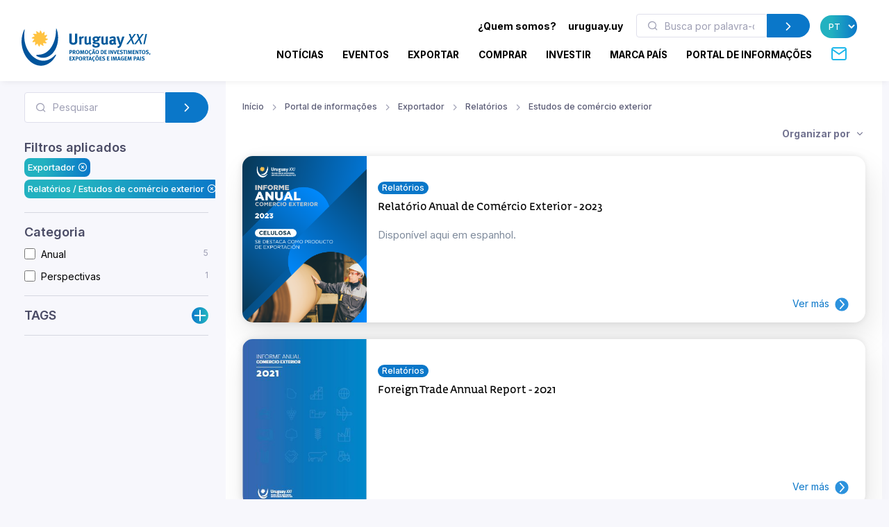

--- FILE ---
content_type: text/html; charset=utf-8
request_url: https://www.uruguayxxi.gub.uy/pt/centro-informacao/exportador/relatorios/estudos-de-comercio-exterior/
body_size: 14410
content:
<!DOCTYPE html>
<!--[if IE 8]>
<html lang="pt" class="ie8"> <![endif]-->
<!--[if IE 9]>
<html lang="pt" class="ie9"> <![endif]-->
<!--[if !IE]><!-->
<html lang="pt"> <!--<![endif]-->
<head>
    <meta charset="utf-8">
    <meta http-equiv="Content-Type" content="text/html; charset=UTF-8">
    <!-- Meta, title, CSS, favicons, etc. -->
    <meta charset="utf-8">
    <meta http-equiv="X-UA-Compatible" content="IE=edge">
    <meta name="viewport" content="width=device-width, initial-scale=1">
    <meta name="robots" content="index, follow"/>
    <meta http-equiv="Content-Type" content="text/html; charset=utf-8" />
    <meta name="title" content="Exportador - Relatórios - Estudos de comércio exterior - Portal de informações" />
<meta name="description" content="Uruguay XXI" />
<meta name="keywords" content="Uruguay XXI" />
<meta name="language" content="pt" />
<meta name="robots" content="index, follow" />
    <meta name="author" content="AreaW3 - www.areaw3.com"/>
    <title>Exportador - Relatórios - Estudos de comércio exterior - Portal de informações</title>
    <link rel='dns-prefetch' href='//fonts.googleapis.com'/>
    <link rel='dns-prefetch' href='//maps.googleapis.com'/>
            <link rel='canonical' href='https://www.uruguayxxi.gub.uy/pt/centro-informacao/exportador/relatorios/estudos-de-comercio-exterior/'/>
        <!--OG ITEM-->
        <meta name='twitter:site' content='@XXI'>
        <meta name='twitter:card' content='summary'/>
        <meta name='twitter:title' content='Exportador - Relatórios - Estudos de comércio exterior - Portal de informações'/>
        <meta name='twitter:description' content='Uruguay XXI'/>
        <meta name='twitter:image' content='https://www.uruguayxxi.gub.uy/assets/images/300x300.jpg'/>

        <meta property='fb:app_id' content='796414760409643'/>
        <meta property='og:type' content='website'/>
        <meta property='og:title' content='Exportador - Relatórios - Estudos de comércio exterior - Portal de informações'/>
        <meta property='og:description' content='Uruguay XXI'/>
        <meta property='og:url' content='https://www.uruguayxxi.gub.uy/pt/centro-informacao/exportador/relatorios/estudos-de-comercio-exterior/'/>
        <meta property='og:image' content='https://www.uruguayxxi.gub.uy/assets/images/300x300.jpg'/>
        <meta property='og:site_name' content='XXI'/>

        <meta itemprop='name' content='Exportador - Relatórios - Estudos de comércio exterior - Portal de informações'/>
        <meta itemprop='description' content='Uruguay XXI'/>
        <meta itemprop='image' content='https://www.uruguayxxi.gub.uy/assets/images/300x300.jpg'/>
        <!--Fin OG ITEM-->
    
    <link rel="apple-touch-icon" sizes="57x57" href="/public/favicon/apple-icon-57x57.png">
    <link rel="apple-touch-icon" sizes="60x60" href="/public/favicon/apple-icon-60x60.png">
    <link rel="apple-touch-icon" sizes="72x72" href="/public/favicon/apple-icon-72x72.png">
    <link rel="apple-touch-icon" sizes="76x76" href="/public/favicon/apple-icon-76x76.png">
    <link rel="apple-touch-icon" sizes="114x114" href="/public/favicon/apple-icon-114x114.png">
    <link rel="apple-touch-icon" sizes="120x120" href="/public/favicon/apple-icon-120x120.png">
    <link rel="apple-touch-icon" sizes="144x144" href="/public/favicon/apple-icon-144x144.png">
    <link rel="apple-touch-icon" sizes="152x152" href="/public/favicon/apple-icon-152x152.png">
    <link rel="apple-touch-icon" sizes="180x180" href="/public/favicon/apple-icon-180x180.png">
    <link rel="icon" type="image/png" sizes="192x192" href="/public/favicon/android-icon-192x192.png">
    <link rel="icon" type="image/png" sizes="32x32" href="/public/favicon/favicon-32x32.png">
    <link rel="icon" type="image/png" sizes="96x96" href="/public/favicon/favicon-96x96.png">
    <link rel="icon" type="image/png" sizes="16x16" href="/public/favicon/favicon-16x16.png">
    <link rel="manifest" href="/public/favicon/manifest.json">
    <meta name="msapplication-TileColor" content="#ffffff">
    <meta name="msapplication-TileImage" content="/public/favicon/ms-icon-144x144.png">
    <meta name="theme-color" content="#ffffff">
    <link rel="icon" type="image/png" href="/public/favicon/favicon.ico"/>

                    <style>
            .page-loading {
                position: fixed;
                top: 0;
                right: 0;
                bottom: 0;
                left: 0;
                width: 100%;
                height: 100%;
                -webkit-transition: all .4s .2s ease-in-out;
                transition: all .4s .2s ease-in-out;
                background-color: #fff;
                opacity: 0;
                visibility: hidden;
                z-index: 9999;
            }

            .page-loading.active {
                opacity: 1;
                visibility: visible;
            }

            .page-loading-inner {
                position: absolute;
                top: 40%;
                left: 0;
                width: 100%;
                text-align: center;
                -webkit-transform: translateY(-50%);
                transform: translateY(-50%);
                -webkit-transition: opacity .2s ease-in-out;
                transition: opacity .2s ease-in-out;
                opacity: 0;
            }

            .page-loading.active > .page-loading-inner {
                opacity: 1;
            }

            .page-loading-inner > span {
                display: block;
                font-family: 'Inter', sans-serif;
                font-size: 1rem;
                font-weight: normal;
                color: #737491;
            }
        </style>
        <script>
            (function () {
                window.onload = function () {
                    var preloader = document.querySelector('.page-loading');
                    if (preloader) {
                        setTimeout(function () {
                            preloader.classList.remove('active');
                        }, 1000);
                    }
                };
            })();
        </script>
    
    <script>
        var culture = 'pt';
        var uri_base_item = null;
        var uri_base_list = null;
        var translations = [];
        var dates_con_eventos = [];
        var validatorConfig = [];
    </script>

            <link rel="stylesheet" href="/public/build/app.5c43eb9f.css"/>
    
            <!-- Google Tag Manager -->
        <script>
            (function (w, d, s, l, i) {
                w[l] = w[l] || [];
                w[l].push({'gtm.start': new Date().getTime(), event: 'gtm.js'});
                var f = d.getElementsByTagName(s)[0], j = d.createElement(s), dl = l != 'dataLayer' ? '&l=' + l : '';
                j.async = true;
                j.src = 'https://www.googletagmanager.com/gtm.js?id=' + i + dl;
                f.parentNode.insertBefore(j, f);
            })(window, document, 'script', 'dataLayer', 'GTM-N9WMNJQ');</script><!-- End Google Tag Manager -->
        </script>

        <!-- Google Tag Manager -->
        <script>
            (function (w, d, s, l, i) {
                w[l] = w[l] || [];
                w[l].push({'gtm.start': new Date().getTime(), event: 'gtm.js'});
                var f = d.getElementsByTagName(s)[0], j = d.createElement(s), dl = l != 'dataLayer' ? '&l=' + l : '';
                j.async = true;
                j.src = 'https://www.googletagmanager.com/gtm.js?id=' + i + dl;
                f.parentNode.insertBefore(j, f);
            })(window, document, 'script', 'dataLayer', 'GTM-5DVV2GH');</script><!-- End Google Tag Manager -->
        </script>
    </head>
<!-- Body-->
<body class="informacion bg-secondary is-sidebar ">
    <!-- Google Tag Manager (noscript) -->
    <noscript>
        <iframe src="https://www.googletagmanager.com/ns.html?id=GTM-N9WMNJQ" height="0" width="0" style="display:none;visibility:hidden"></iframe>
    </noscript><!-- End Google Tag Manager (noscript) -->

               <!-- Google Tag Manager (noscript) -->
    <noscript>
        <iframe src="https://www.googletagmanager.com/ns.html?id=GTM-5DVV2GH" height="0" width="0" style="display:none;visibility:hidden"></iframe>
    </noscript><!-- End Google Tag Manager (noscript) -->

    <!-- Page loading spinner-->
            <div class="page-loading active">
            <div class="page-loading-inner">
                <style>
    svg {
        width: 130px;
    }

    /* make keyframes that tell the start state and the end state of our object */
    @-webkit-keyframes fadeIn {
        from {
            opacity: 0;
        }
        to {
            opacity: 1;
        }
    }

    @-moz-keyframes fadeIn {
        from {
            opacity: 0;
        }
        to {
            opacity: 1;
        }
    }

    @keyframes fadeIn {
        from {
            opacity: 0;
        }
        to {
            opacity: 1;
        }
    }

    .fade-in {
        opacity: 0; /* make things invisible upon start */
        -webkit-animation: fadeIn ease-in 1; /* call our keyframe named fadeIn, use animattion ease-in and repeat it only 1 time */
        -moz-animation: fadeIn ease-in 1;
        animation: fadeIn ease-in 1;

        -webkit-animation-fill-mode: forwards; /* this makes sure that after animation is done we remain at the last keyframe value (opacity: 1)*/
        -moz-animation-fill-mode: forwards;
        animation-fill-mode: forwards;

        -webkit-animation-duration: 0.5s;
        -moz-animation-duration: 0.5s;
        animation-duration: 0.5s;
    }

    .fade-in.one {
        -webkit-animation-delay: 0.2s;
        -moz-animation-delay: 0.2s;
        animation-delay: 0.2s;
    }

    .fade-in.two {
        -webkit-animation-delay: 0.7s;
        -moz-animation-delay: 0.7s;
        animation-delay: 0.7s;
    }

    .fade-in.three {
        -webkit-animation-delay: 1s;
        -moz-animation-delay: 1s;
        animation-delay: 1s;
    }

    .fade-in.four {
        -webkit-animation-delay: 3s;
        -moz-animation-delay: 3s;
        animation-delay: 3s;
    }
</style>
<!--?xml version="1.0"?-->
<svg version="1.1" id="Layer_1"
        xmlns="http://www.w3.org/2000/svg" xmlns:xlink="http://www.w3.org/1999/xlink" x="0px" y="0px" width="114.013px"
        height="117.007px" viewBox="218.333 43 114.013 117.007" enable-background="new 218.333 43 114.013 117.007"
        xml:space="preserve">
    <g>
        <path id="back-circle" class="fade-in one" fill="#00549C" d="M226.213,48.577c-5.411,12.098-8.398,26.063-7.301,41.198
		c2.932,40.356,31.541,71.839,63.09,69.571c17.821-1.317,33.031-13.005,42.355-30.218c2.117-3.956,1.246-6.191-2.073-2.711
		c-41.388,43.771-93.108-2.032-94.979-53.75c-0.623-8.317-0.207-16.397,0.966-24.091C228.826,45.154,227.304,46.117,226.213,48.577"
        />
        <path id="mid-circle" class="fade-in three" fill="#FFC341" d="M292.381,72.584c2.183,1.493,4.315,2.772,6.901,2.636c0.293-0.024,0.818,0.042,1.066,0.461
		c0.111,0.245,0.36,0.709-0.168,1.317c-2.102,2.161-5.422,3.771-8.973,4.425c1.105,2.379,2.359,4.54,4.66,5.713
		c0.273,0.147,0.715,0.465,0.682,0.937c0,0.275-0.031,0.799-0.797,1.065c-2.903,0.844-6.569,0.563-9.986-0.679
		c-0.203,2.625-0.248,5.121,1.178,7.245c0.18,0.263,0.389,0.763,0.141,1.188c-0.141,0.219-0.461,0.668-1.234,0.529
		c-2.959-0.742-5.949-2.767-8.301-5.559c-1.521,2.146-2.767,4.288-2.627,6.876c0.025,0.289-0.039,0.814-0.455,1.084
		c-0.266,0.09-0.748,0.349-1.357-0.19c-2.175-2.099-3.735-5.371-4.389-8.944c-2.361,1.12-4.537,2.354-5.713,4.638
		c-0.152,0.271-0.469,0.688-0.963,0.688c-0.24,0-0.775-0.092-1.071-0.765c-0.813-2.945-0.524-6.583,0.709-10.001
		c-2.63-0.207-5.106-0.236-7.293,1.182c-0.279,0.177-0.731,0.387-1.161,0.138c-0.203-0.138-0.676-0.458-0.536-1.234
		c0.745-2.968,2.806-5.949,5.587-8.301c-2.176-1.532-4.305-2.777-6.904-2.63c-0.316,0.027-0.815-0.039-1.064-0.46
		c-0.14-0.257-0.349-0.757,0.18-1.357c2.104-2.175,5.365-3.741,8.962-4.378c-1.106-2.378-2.352-4.551-4.657-5.729
		c-0.279-0.148-0.709-0.473-0.685-0.97c0-0.252,0.051-0.775,0.779-1.062c2.92-0.832,6.583-0.539,10.001,0.674
		c0.223-2.6,0.251-5.121-1.179-7.284c-0.176-0.252-0.386-0.713-0.137-1.137c0.137-0.246,0.472-0.684,1.242-0.542
		c2.924,0.746,5.941,2.813,8.292,5.59c1.521-2.173,2.768-4.3,2.639-6.913c-0.053-0.313,0.031-0.821,0.461-1.063
		c0.232-0.141,0.729-0.353,1.34,0.188c2.187,2.088,3.733,5.371,4.372,8.956c2.396-1.098,4.565-2.343,5.727-4.654
		c0.156-0.286,0.488-0.723,0.966-0.676c0.252,0,0.776,0.028,1.069,0.776c0.833,2.926,0.536,6.556-0.718,9.97
		c2.642,0.251,5.129,0.279,7.305-1.175c0.248-0.154,0.748-0.357,1.16-0.106c0.224,0.141,0.676,0.47,0.537,1.239
		C297.222,67.204,295.166,70.241,292.381,72.584"/>
        <path id="fore-circle" class="fade-in two" fill="#00549C" d="M267.689,130.529c-4.564-2.176-5.23-5.229,1.686-5.16
		c39.738,0.273,56.799-44.695,56.146-79.173c-0.066-2.957,1.206-3.998,2.406-0.183c2.01,6.204,3.303,12.886,3.836,19.87
		c2.6,35.912-17.143,66.846-43.95,68.806C280.802,135.205,274.054,133.563,267.689,130.529"/>
    </g>
</svg>
            </div>
        </div>
    
<main class="page-wrapper">
    <style>
    @media (min-width: 992px) {
        .navbar-expand-lg .dropdown-mega .dropdown-column {
            min-width: unset !important;
            width: unset !important;
        }
    }

    .dropdown-mega .dropdown-column .dropdown-item {
        white-space: nowrap !important;
    }
</style>
<header class="header navbar navbar-expand-lg navbar-light bg-light navbar-shadow navbar-sticky pb-2" data-scroll-header data-fixed-element>
    <div class="container px-0 px-xl-3">
        <a class="navbar-brand flex-shrink-0 ms-lg-0 pe-lg-2 me-0 me-lg-4 mt-2" href="https://www.uruguayxxi.gub.uy/pt/"><img class="d-none d-lg-block" src="/public/img/logo-pt.svg?1" alt="URUGUAY XXI" width="200"><img class="d-lg-none mb-2" src="/public/img/logo-pt.svg?1" alt="URUGUAY XXI" width="200"></a>
        <div class="row d-inline">
            <div class="col-xs-12 text-right ps-0">
                <li class="nav-item d-inline d-sm-none">
                    <a href="https://uruguay.uy/pt-br" target="_blank" class="ms-1 me-1 small" style="color: #000;"><b>uruguay.uy</b></a>
                </li>
                <button class="navbar-toggler ms-n2 me-2 order-lg-2" type="button" data-bs-toggle="offcanvas" data-bs-target="#primaryMenu">
                    <span class="navbar-toggler-icon"></span>
                </button>
            </div>
        </div>
        <div class="offcanvas offcanvas-collapse  offcanvas-end order-lg-3" id="primaryMenu">
            <div class="offcanvas-header pb-0">
                <h5 class="mt-1 mb-0"></h5>
                <button class="btn-close lead" type="button" data-bs-dismiss="offcanvas" aria-label="Close"></button>
            </div>
            <div class="offcanvas-body d-none d-md-block" style="flex-direction: column;">
                <ul class="list-group list-group-horizontal navbar-nav container text-right w-100 d-none d-md-block">
                    <li class=" px-0 list-group-item nav-item d-inline dropdown dropdown-mega dropdown-mega-quienes-somos">
                        <a class="dropdown-toggle redirecto me-2 small" style="color:#000;" href="#" data-redirecto="https://www.uruguayxxi.gub.uy/pt/quem-somos/sobre-uruguay-xxi/" data-bs-toggle="dropdown"><b>¿Quem somos?</b></a>
                        <div class="dropdown-menu desktop" id="menu-quienes" style="min-height: 250px;width: 70%;margin-left: 0;">
                            <a class="dropdown-column dropdown-column-img bg-secondary text-right border-radius-xl" href="https://www.uruguayxxi.gub.uy/pt/quem-somos/sobre-uruguay-xxi/" style="background-image: url(/public/img/menu_quienessomos.jpg);">
                                                                                                    <span class="bg-gradient text-right rounded-pill titulo-portada mb-1">Quem</span>
                                                                    <span class="bg-gradient text-right rounded-pill titulo-portada mb-1">somos</span>
                                                            </a>
                            <div class="dropdown-column">
                                <a class="dropdown-item titulo-menu" href="https://www.uruguayxxi.gub.uy/pt/quem-somos/sobre-uruguay-xxi/">Sobre Uruguay XXI</a>
                                <a class="dropdown-item titulo-menu" href="https://www.uruguayxxi.gub.uy/pt/quem-somos/areas/">Áreas</a>
                                <a class="dropdown-item titulo-menu" href="https://www.uruguayxxi.gub.uy/pt/quem-somos/equipe-gerencial/">Equipe gerencial</a>
                            </div>
                            <div class="dropdown-column w-50">
                                <a class="dropdown-item titulo-menu" href="https://www.uruguayxxi.gub.uy/pt/quem-somos/informacoes-de-gestao-e-contavel/">Informações de gestão e contável</a>
                                <a class="dropdown-item titulo-menu" href="/pt/quem-somos/transparencia/">Transparência</a>
                                <a class="dropdown-item titulo-menu" href="https://www.uruguayxxi.gub.uy/pt/quem-somos/editais-e-concorrencias/">Editais e concorrências</a>
                            </div>
                        </div>
                    </li>
                    <li class=" px-0 list-group-item nav-item d-inline">
                        <a href="https://uruguay.uy/pt-br" target="_blank" class="ms-1 me-1 small" style="color: #000;"><b>uruguay.uy</b></a>
                    </li>
                    <li class=" px-0 list-group-item nav-item d-inline">
                        <form action="https://www.uruguayxxi.gub.uy/pt/centro-informacao/" class=" d-inline-block" style="max-width: 250px; margin: 0 10px;">
                            <div class="input-group flex-nowrap">
                                <i class="ai-search position-absolute top-50 start-0 translate-middle-y text-muted ms-3"></i>
                                <input class="form-control rounded-start ms-0 fs-sm py-1" type="text" name="q" placeholder="Busca por palavra-chave" value="">
                                <button class="btn btn-primary rounded-end py-1" type="submit">
                                    <i class="ai-chevron-right fs-xl"></i></button>
                            </div>
                        </form>
                    </li>
                    <li class=" px-0 list-group-item nav-item d-inline">
                        <select class="no-select-2 bg-gradient text-white border-0 p-2 rounded-pill lang-pt" id="lang-selector">
                            <option value="https://www.uruguayxxi.gub.uy/es/centro-informacion/" >ES</option>
                            <option value="https://www.uruguayxxi.gub.uy/en/information-center/" >EN</option>
                            <option value="https://www.uruguayxxi.gub.uy/pt/centro-informacao/" selected>PT</option>
                        </select>
                    </li>
                </ul>
            </div>
            <ul class="navbar-nav container justify-content-end w-100">
                <li class="nav-item dropdown dropdown-mega dropdown-mega-home d-block d-sm-none">
                    <a class="nav-link -dropdown-toggle" href="https://www.uruguayxxi.gub.uy/pt/">Início</a>
                </li>

                                <li class="nav-item d-inline dropdown dropdown-mega dropdown-mega-quienes-somos-mobile d-block d-sm-none">
                    <a class="nav-link dropdown-toggle redirecto-" href="#" data-redirecto="https://www.uruguayxxi.gub.uy/pt/quem-somos/sobre-uruguay-xxi/" data-bs-toggle="dropdown">¿Quem somos?</a>
                    <div class="dropdown-menu mobile" id="menu-quienes" style="min-height: 250px">
                        <a class="dropdown-column dropdown-column-img bg-secondary text-right border-radius-xl" href="https://www.uruguayxxi.gub.uy/pt/quem-somos/sobre-uruguay-xxi/" style="background-image: url(/public/img/menu_quienessomos.jpg);">
                                                                                        <span class="bg-gradient text-right rounded-pill titulo-portada mb-1">Quem</span>
                                                            <span class="bg-gradient text-right rounded-pill titulo-portada mb-1">somos</span>
                                                    </a>
                        <div class="dropdown-column">
                            <a class="dropdown-item titulo-menu" href="https://www.uruguayxxi.gub.uy/pt/quem-somos/sobre-uruguay-xxi/">Sobre Uruguay XXI</a>
                            <a class="dropdown-item titulo-menu" href="https://www.uruguayxxi.gub.uy/pt/quem-somos/areas/">Áreas</a>
                            <a class="dropdown-item titulo-menu" href="https://www.uruguayxxi.gub.uy/pt/quem-somos/equipe-gerencial/">Equipe gerencial</a>
                        </div>
                        <div class="dropdown-column">
                            <a class="dropdown-item titulo-menu" href="https://www.uruguayxxi.gub.uy/pt/quem-somos/informacoes-de-gestao-e-contavel/">Informações de gestão e contável</a>
                            <a class="dropdown-item titulo-menu" href="/pt/quem-somos/transparencia/">Transparência</a>
                            <a class="dropdown-item titulo-menu" href="https://www.uruguayxxi.gub.uy/pt/quem-somos/editais-e-concorrencias/">Editais e concorrências</a>
                        </div>
                    </div>
                </li>
                
                                <li class="nav-item dropdown dropdown-mega dropdown-mega-noticias">
                    <a class="nav-link -dropdown-toggle" href="/pt/noticias/">Notícias</a>
                </li>
                
                                <li class="nav-item dropdown dropdown-mega dropdown-mega-eventos">
                    <a class="nav-link -dropdown-toggle" href="/pt/eventos/">Eventos</a>
                </li>
                
                                <li class="nav-item dropdown dropdown-mega dropdown-mega-quiero-exportar">
                    <a class="nav-link d-none d-md-block" href="https://www.uruguayxxi.gub.uy/pt/quero-exportar/">EXPORTAR</a>
                    <a class="nav-link dropdown-toggle d-block d-md-none" href="#" data-bs-toggle="dropdown">Exportar</a>
                    <div class="dropdown-menu mobile">
                        <a class="dropdown-column dropdown-column-img bg-secondary text-right border-radius-xl" href="/pt/quero-exportar/" style="background-image: url(/public/img/menu_exportar.jpg?1);"><span class="bg-gradient gradient-green text-right rounded-pill titulo-portada mb-1">Exportar</span></a>
                        <div class="dropdown-column -column-quiero-exportar">
                            <a class="dropdown-item titulo-menu d-block d-sm-none" href="/pt/quero-exportar/">Exportar</a>
                                                        <a class="dropdown-item titulo-menu" href="/pt/quero-exportar/servicos/">Serviços</a>
                            <ul class="dropdown-menu">
                                <li>
                                    <a class="dropdown-item p-1" href="/pt/quero-exportar/servicos/informacion/">Informação</a>
                                </li>
                                <li>
                                    <a class="dropdown-item p-1" href="/pt/quero-exportar/servicos/formacion/">Formação</a>
                                </li>
                                <li>
                                    <a class="dropdown-item p-1" href="/pt/quero-exportar/servicos/asesoramiento/">Assessoramento</a>
                                </li>
                                <li>
                                    <a class="dropdown-item p-1" href="/pt/quero-exportar/servicos/promocion/">Promoção</a>
                                </li>
                            </ul>
                            <a class="dropdown-item titulo-menu" href="/pt/quero-exportar/ecommerce/">E-commerce</a>
                            <a class="dropdown-item titulo-menu" href="/pt/quero-exportar/ferramentas/">Ferramentas</a>
                            <a class="dropdown-item titulo-menu" href="https://www.uruguayxxi.gub.uy/pt/eventos/exportacoes-1/">Eventos</a>
                            <a class="dropdown-item titulo-menu" href="https://www.uruguayxxi.gub.uy/pt/noticias/exportacoes-1/">Notícias</a>
                            <a class="dropdown-item titulo-menu" target="_blank"  href="/es/mas-comercio/">Más comercio</a>
                            <a class="dropdown-item titulo-menu" href="/pt/quero-exportar/casos-de-sucesso/">Casos de sucesso</a>
                            <a class="dropdown-item titulo-menu" href="/pt/quero-exportar/contato/">Contato</a>
                        </div>
                    </div>
                    <div class="dropdown-menu desktop" style="min-height: 250px">
                        <a class="dropdown-column dropdown-column-img bg-secondary text-right border-radius-xl" href="/pt/quero-exportar/" style="background-image: url(/public/img/menu_exportar.jpg?1);"><span class="bg-gradient gradient-green text-right rounded-pill titulo-portada mb-1">Exportar</span></a>
                                                <div class="dropdown-column -column-quiero-exportar">
                            <a class="dropdown-item titulo-menu" href="/pt/quero-exportar/servicos/">Serviços</a>
                            <a class="dropdown-item p-0" href="/pt/quero-exportar/servicos/informacion/">Informação</a>
                            <a class="dropdown-item p-0" href="/pt/quero-exportar/servicos/formacion/">Formação</a>
                            <a class="dropdown-item p-0" href="/pt/quero-exportar/servicos/asesoramiento/">Assessoramento</a>
                            <a class="dropdown-item p-0" href="/pt/quero-exportar/servicos/promocion/">Promoção</a>
                        </div>
                        <div class="dropdown-column -column-quiero-exportar">
                            <a class="dropdown-item titulo-menu" href="/pt/quero-exportar/ecommerce/">E-commerce</a>
                            <a class="dropdown-item titulo-menu" href="/pt/quero-exportar/ferramentas/">Ferramentas</a>
                            <a class="dropdown-item titulo-menu" href="https://www.uruguayxxi.gub.uy/pt/eventos/exportacoes-1/">Eventos</a>
                            <a class="dropdown-item titulo-menu" href="https://www.uruguayxxi.gub.uy/pt/noticias/exportacoes-1/">Notícias</a>
                        </div>
                        <div class="dropdown-column -column-quiero-exportar">
                            <a class="dropdown-item titulo-menu" target="_blank" href="/es/mas-comercio/">Más comercio</a>
                            <a class="dropdown-item titulo-menu" href="/pt/quero-exportar/casos-de-sucesso/">Casos de sucesso</a>
                            <a class="dropdown-item titulo-menu" href="/pt/quero-exportar/contato/">Contato</a>
                        </div>
                    </div>
                </li>
                
                                <li class="nav-item dropdown dropdown-mega dropdown-mega-quiero-comprar">
                    <a class="nav-link d-none d-md-block" href="https://www.uruguayxxi.gub.uy/pt/quero-comprar/">COMPRAR</a>
                    <a class="nav-link dropdown-toggle d-block d-md-none" href="#" data-bs-toggle="dropdown">Comprar</a>
                    <div class="dropdown-menu mobile">
                        <a class="dropdown-column dropdown-column-img bg-secondary text-right border-radius-xl" href="/pt/quero-comprar/" style="background-image: url(/public/img/menu_comprar.jpeg);"><span class="bg-gradient gradient-naranja text-right rounded-pill titulo-portada mb-1">Comprar</span></a>
                        <div class="dropdown-column column-quiero-comprar">
                            <a class="dropdown-item titulo-menu d-block d-sm-none" href="/pt/quero-comprar/">Comprar</a>
                            <a class="dropdown-item menu-quiero-comprar current" href="#">Setores</a>
                            <ul class="dropdown-menu">
                                                                    <li>
                                        <a class="dropdown-item" href="#">Agronegócios &raquo; </a>
                                        <ul class="submenu dropdown-menu">
                                            <li>
                                                <a class="dropdown-item" href="/pt/quero-comprar/setores/agronegocios/">Agronegócios</a>
                                            </li>
                                                                                            <li>
                                                    <a class="dropdown-item" href="/pt/quero-comprar/setores/agronegocios/la/">Lã</a>
                                                </li>
                                                                                    </ul>
                                    </li>
                                                                    <li>
                                        <a class="dropdown-item" href="#">Alimentos e bebidas &raquo; </a>
                                        <ul class="submenu dropdown-menu">
                                            <li>
                                                <a class="dropdown-item" href="/pt/quero-comprar/setores/alimentos-e-bebidas/">Alimentos e bebidas</a>
                                            </li>
                                                                                            <li>
                                                    <a class="dropdown-item" href="/pt/quero-comprar/setores/alimentos-e-bebidas/alimentos-preparados/">Alimentos preparados</a>
                                                </li>
                                                                                            <li>
                                                    <a class="dropdown-item" href="/pt/quero-comprar/setores/alimentos-e-bebidas/alimentos-saudaveis/">Alimentos saudáveis</a>
                                                </li>
                                                                                            <li>
                                                    <a class="dropdown-item" href="/pt/quero-comprar/setores/alimentos-e-bebidas/arroz/">Arroz</a>
                                                </li>
                                                                                            <li>
                                                    <a class="dropdown-item" href="/pt/quero-comprar/setores/alimentos-e-bebidas/azeite-de-oliva/">Azeite de oliva</a>
                                                </li>
                                                                                            <li>
                                                    <a class="dropdown-item" href="/pt/quero-comprar/setores/alimentos-e-bebidas/carne-bovina/">Carne bovina</a>
                                                </li>
                                                                                            <li>
                                                    <a class="dropdown-item" href="/pt/quero-comprar/setores/alimentos-e-bebidas/caviar/">Caviar</a>
                                                </li>
                                                                                            <li>
                                                    <a class="dropdown-item" href="/pt/quero-comprar/setores/alimentos-e-bebidas/doces-mel-e-geleias/">Doces, mel, e geleias</a>
                                                </li>
                                                                                            <li>
                                                    <a class="dropdown-item" href="/pt/quero-comprar/setores/alimentos-e-bebidas/frutas/">Frutas</a>
                                                </li>
                                                                                            <li>
                                                    <a class="dropdown-item" href="/pt/quero-comprar/setores/alimentos-e-bebidas/laticinios/">Laticínios</a>
                                                </li>
                                                                                            <li>
                                                    <a class="dropdown-item" href="/pt/quero-comprar/setores/alimentos-e-bebidas/vinhos/">Vinhos</a>
                                                </li>
                                                                                    </ul>
                                    </li>
                                                                    <li>
                                        <a class="dropdown-item" href="#">Arquitetura, Engenharia e Construção &raquo; </a>
                                        <ul class="submenu dropdown-menu">
                                            <li>
                                                <a class="dropdown-item" href="/pt/quero-comprar/setores/arquitetura-engenharia-e-construcao/">Arquitetura, Engenharia e Construção</a>
                                            </li>
                                                                                            <li>
                                                    <a class="dropdown-item" href="/pt/quero-comprar/setores/arquitetura-engenharia-e-construcao/arquitetura/">Arquitetura</a>
                                                </li>
                                                                                            <li>
                                                    <a class="dropdown-item" href="/pt/quero-comprar/setores/arquitetura-engenharia-e-construcao/construcao/">Construção</a>
                                                </li>
                                                                                            <li>
                                                    <a class="dropdown-item" href="/pt/quero-comprar/setores/arquitetura-engenharia-e-construcao/ingenieria/">Ingeniería</a>
                                                </li>
                                                                                    </ul>
                                    </li>
                                                                    <li>
                                        <a class="dropdown-item" href="#">Cannabis &raquo; </a>
                                        <ul class="submenu dropdown-menu">
                                            <li>
                                                <a class="dropdown-item" href="/pt/quero-comprar/setores/cannabis/">Cannabis</a>
                                            </li>
                                                                                            <li>
                                                    <a class="dropdown-item" href="/pt/quero-comprar/setores/cannabis/canhamo-industrial/">Cânhamo industrial</a>
                                                </li>
                                                                                            <li>
                                                    <a class="dropdown-item" href="/pt/quero-comprar/setores/cannabis/medicinal/">Medicinal</a>
                                                </li>
                                                                                    </ul>
                                    </li>
                                                                    <li>
                                        <a class="dropdown-item" href="#">Design &raquo; </a>
                                        <ul class="submenu dropdown-menu">
                                            <li>
                                                <a class="dropdown-item" href="/pt/quero-comprar/setores/diseno-3/">Design</a>
                                            </li>
                                                                                            <li>
                                                    <a class="dropdown-item" href="/pt/quero-comprar/setores/diseno-3/moda/">Moda</a>
                                                </li>
                                                                                    </ul>
                                    </li>
                                                                    <li>
                                        <a class="dropdown-item" href="#">Indústrias criativas &raquo; </a>
                                        <ul class="submenu dropdown-menu">
                                            <li>
                                                <a class="dropdown-item" href="/pt/quero-comprar/setores/industrias-criativas/">Indústrias criativas</a>
                                            </li>
                                                                                            <li>
                                                    <a class="dropdown-item" href="/pt/quero-comprar/setores/industrias-criativas/audiovisual/">Audiovisual</a>
                                                </li>
                                                                                            <li>
                                                    <a class="dropdown-item" href="/pt/quero-comprar/setores/industrias-criativas/editorial/">Editorial</a>
                                                </li>
                                                                                            <li>
                                                    <a class="dropdown-item" href="/pt/quero-comprar/setores/industrias-criativas/ilustracao/">Ilustração</a>
                                                </li>
                                                                                            <li>
                                                    <a class="dropdown-item" href="/pt/quero-comprar/setores/industrias-criativas/musica/">Música</a>
                                                </li>
                                                                                            <li>
                                                    <a class="dropdown-item" href="/pt/quero-comprar/setores/industrias-criativas/publicidade/">Publicidade</a>
                                                </li>
                                                                                            <li>
                                                    <a class="dropdown-item" href="/pt/quero-comprar/setores/industrias-criativas/videojogos/">Videojogos</a>
                                                </li>
                                                                                    </ul>
                                    </li>
                                                                    <li>
                                        <a class="dropdown-item" href="#">TIC &raquo; </a>
                                        <ul class="submenu dropdown-menu">
                                            <li>
                                                <a class="dropdown-item" href="/pt/quero-comprar/setores/tic/">TIC</a>
                                            </li>
                                                                                            <li>
                                                    <a class="dropdown-item" href="/pt/quero-comprar/setores/tic/desenvolvimento-de-software/">Desenvolvimento de software</a>
                                                </li>
                                                                                            <li>
                                                    <a class="dropdown-item" href="/pt/quero-comprar/setores/tic/produtos-tecnologicos/">Produtos tecnológicos</a>
                                                </li>
                                                                                    </ul>
                                    </li>
                                                            </ul>
                            <a class="dropdown-item menu-quiero-comprar" href="/pt/quero-comprar/servicos-para-o-comprador/">Serviços</a>
                            <a class="dropdown-item menu-quiero-comprar" href="https://www.uruguayxxi.gub.uy/pt/centro-informacao/compradores/">Documentos</a>
                            <a class="dropdown-item menu-quiero-comprar" href="https://www.uruguayxxi.gub.uy/pt/catalogo-compradores/">Catálogo para Compradores</a>
                            <a class="dropdown-item menu-quiero-comprar" href="https://www.uruguayxxi.gub.uy/pt/noticias/quero-comprar/">Notícias</a>
                            <a class="dropdown-item menu-quiero-comprar" href="https://www.uruguayxxi.gub.uy/pt/eventos/quero-comprar/">Eventos</a>
                            <a class="dropdown-item menu-quiero-comprar" href="/pt/quero-comprar/contato/">Contato</a>
                        </div>
                    </div>
                    <div class="dropdown-menu desktop">
                        <a class="dropdown-column dropdown-column-img bg-secondary text-right border-radius-xl" href="/pt/quero-comprar/" style="background-image: url(/public/img/menu_comprar.jpeg);"><span class="bg-gradient gradient-naranja text-right rounded-pill titulo-portada mb-1">Comprar</span></a>
                        <div class="dropdown-column column-quiero-comprar">
                            <a class="dropdown-item menu-quiero-comprar titulo-menu" href="javascript:void(0)">Setores</a>
                            <a class="dropdown-item menu-quiero-comprar titulo-menu" href="/pt/quero-comprar/servicos-para-o-comprador/">Serviços</a>
                            <a class="dropdown-item menu-quiero-comprar titulo-menu" href="https://www.uruguayxxi.gub.uy/pt/centro-informacao/compradores/">Documentos</a>
                            <a class="dropdown-item menu-quiero-comprar titulo-menu" href="https://www.uruguayxxi.gub.uy/pt/catalogo-compradores/">Catálogo para Compradores</a>
                            <a class="dropdown-item menu-quiero-comprar titulo-menu" href="https://www.uruguayxxi.gub.uy/pt/noticias/quero-comprar/">Notícias</a>
                            <a class="dropdown-item menu-quiero-comprar titulo-menu" href="https://www.uruguayxxi.gub.uy/pt/eventos/quero-comprar/">Eventos</a>
                            <a class="dropdown-item menu-quiero-comprar titulo-menu" href="/pt/quero-comprar/contato/">Contato</a>
                        </div>
                                                                            <div class="dropdown-column column-quiero-comprar">
                                                                                                                                            <a class="dropdown-item titulo-menu text-comprar"
                                       href="/pt/quero-comprar/setores/alimentos-e-bebidas/">
                                        Alimentos e bebidas                                    </a>
                                                                            <a class="dropdown-item p-0"
                                           href="/pt/quero-comprar/setores/alimentos-e-bebidas/alimentos-preparados/">
                                            Alimentos preparados                                        </a>
                                                                            <a class="dropdown-item p-0"
                                           href="/pt/quero-comprar/setores/alimentos-e-bebidas/alimentos-saudaveis/">
                                            Alimentos saudáveis                                        </a>
                                                                            <a class="dropdown-item p-0"
                                           href="/pt/quero-comprar/setores/alimentos-e-bebidas/arroz/">
                                            Arroz                                        </a>
                                                                            <a class="dropdown-item p-0"
                                           href="/pt/quero-comprar/setores/alimentos-e-bebidas/azeite-de-oliva/">
                                            Azeite de oliva                                        </a>
                                                                            <a class="dropdown-item p-0"
                                           href="/pt/quero-comprar/setores/alimentos-e-bebidas/carne-bovina/">
                                            Carne bovina                                        </a>
                                                                            <a class="dropdown-item p-0"
                                           href="/pt/quero-comprar/setores/alimentos-e-bebidas/caviar/">
                                            Caviar                                        </a>
                                                                            <a class="dropdown-item p-0"
                                           href="/pt/quero-comprar/setores/alimentos-e-bebidas/doces-mel-e-geleias/">
                                            Doces, mel, e geleias                                        </a>
                                                                            <a class="dropdown-item p-0"
                                           href="/pt/quero-comprar/setores/alimentos-e-bebidas/frutas/">
                                            Frutas                                        </a>
                                                                            <a class="dropdown-item p-0"
                                           href="/pt/quero-comprar/setores/alimentos-e-bebidas/laticinios/">
                                            Laticínios                                        </a>
                                                                            <a class="dropdown-item p-0"
                                           href="/pt/quero-comprar/setores/alimentos-e-bebidas/vinhos/">
                                            Vinhos                                        </a>
                                                                                                                                                                                <a class="dropdown-item titulo-menu text-comprar"
                                       href="/pt/quero-comprar/setores/tic/">
                                        TIC                                    </a>
                                                                            <a class="dropdown-item p-0"
                                           href="/pt/quero-comprar/setores/tic/desenvolvimento-de-software/">
                                            Desenvolvimento de<br />
software                                        </a>
                                                                            <a class="dropdown-item p-0"
                                           href="/pt/quero-comprar/setores/tic/produtos-tecnologicos/">
                                            Produtos tecnológicos                                        </a>
                                                                                                </div>
                                                    <div class="dropdown-column column-quiero-comprar">
                                                                                                                                            <a class="dropdown-item titulo-menu text-comprar"
                                       href="/pt/quero-comprar/setores/agronegocios/">
                                        Agronegócios                                    </a>
                                                                            <a class="dropdown-item p-0"
                                           href="/pt/quero-comprar/setores/agronegocios/la/">
                                            Lã                                        </a>
                                                                                                                                                                                <a class="dropdown-item titulo-menu text-comprar"
                                       href="/pt/quero-comprar/setores/cannabis/">
                                        Cannabis                                    </a>
                                                                            <a class="dropdown-item p-0"
                                           href="/pt/quero-comprar/setores/cannabis/canhamo-industrial/">
                                            Cânhamo industrial                                        </a>
                                                                            <a class="dropdown-item p-0"
                                           href="/pt/quero-comprar/setores/cannabis/medicinal/">
                                            Medicinal                                        </a>
                                                                                                                                                                                <a class="dropdown-item titulo-menu text-comprar"
                                       href="/pt/quero-comprar/setores/industrias-criativas/">
                                        Indústrias criativas                                    </a>
                                                                            <a class="dropdown-item p-0"
                                           href="/pt/quero-comprar/setores/industrias-criativas/audiovisual/">
                                            Audiovisual                                        </a>
                                                                            <a class="dropdown-item p-0"
                                           href="/pt/quero-comprar/setores/industrias-criativas/editorial/">
                                            Editorial                                        </a>
                                                                            <a class="dropdown-item p-0"
                                           href="/pt/quero-comprar/setores/industrias-criativas/ilustracao/">
                                            Ilustração                                        </a>
                                                                            <a class="dropdown-item p-0"
                                           href="/pt/quero-comprar/setores/industrias-criativas/musica/">
                                            Música                                        </a>
                                                                            <a class="dropdown-item p-0"
                                           href="/pt/quero-comprar/setores/industrias-criativas/publicidade/">
                                            Publicidade                                        </a>
                                                                            <a class="dropdown-item p-0"
                                           href="/pt/quero-comprar/setores/industrias-criativas/videojogos/">
                                            Videojogos                                        </a>
                                                                                                </div>
                                                    <div class="dropdown-column column-quiero-comprar">
                                                                                                                                            <a class="dropdown-item titulo-menu text-comprar"
                                       href="/pt/quero-comprar/setores/arquitetura-engenharia-e-construcao/">
                                        Arquitetura, Engenharia e<br />
Construção                                    </a>
                                                                            <a class="dropdown-item p-0"
                                           href="/pt/quero-comprar/setores/arquitetura-engenharia-e-construcao/arquitetura/">
                                            Arquitetura                                        </a>
                                                                            <a class="dropdown-item p-0"
                                           href="/pt/quero-comprar/setores/arquitetura-engenharia-e-construcao/construcao/">
                                            Construção                                        </a>
                                                                            <a class="dropdown-item p-0"
                                           href="/pt/quero-comprar/setores/arquitetura-engenharia-e-construcao/ingenieria/">
                                            Ingeniería                                        </a>
                                                                                                                                                                                <a class="dropdown-item titulo-menu text-comprar"
                                       href="/pt/quero-comprar/setores/diseno-3/">
                                        Design                                    </a>
                                                                            <a class="dropdown-item p-0"
                                           href="/pt/quero-comprar/setores/diseno-3/moda/">
                                            Moda                                        </a>
                                                                                                </div>
                                            </div>
                </li>
                
                                <li class="nav-item dropdown dropdown-mega dropdown-mega-quiero-invertir">
                    <a class="nav-link d-none d-md-block" href="https://www.uruguayxxi.gub.uy/pt/quero-investir/">INVESTIR</a>
                    <a class="nav-link dropdown-toggle d-block d-md-none" href="#" data-bs-toggle="dropdown">Investir</a>
                    <div class="dropdown-menu mobile">

                        <a class="dropdown-column dropdown-column-img bg-secondary text-right border-radius-xl" href="/pt/quero-investir/" style="background-image: url(/public/img/menu_invertir.jpg);"><span class="bg-gradient gradient-violeta text-right rounded-pill titulo-portada mb-1">Investir</span></a>
                        <div class="dropdown-column">
                            <a class="dropdown-item titulo-menu d-block d-sm-none" href="/pt/quero-investir/">Investir</a>
                            <a class="dropdown-item titulo-menu" href="javascript:void(0)">Setores</a>
                            <ul class="dropdown-menu">
                                                                                                        <li>
                                        <a class="dropdown-item p-0" href="/pt/quero-investir/setor/centros-de-negocios-e-servicos/">Centros de Negócios e Serviços</a>
                                    </li>
                                                                                                        <li>
                                        <a class="dropdown-item p-0" href="/pt/quero-investir/setor/agronegocio-e-alimentacao/">Agronegócio e Alimentação</a>
                                    </li>
                                                                                                        <li>
                                        <a class="dropdown-item p-0" href="/pt/quero-investir/setor/industrias-tecnologicas/">Indústrias Tecnológicas</a>
                                    </li>
                                                                                                        <li>
                                        <a class="dropdown-item p-0" href="/pt/quero-investir/setor/ciencias-da-vida/">Ciências da vida</a>
                                    </li>
                                                                                                        <li>
                                        <a class="dropdown-item p-0" href="/pt/quero-investir/setor/outras-industrias/">Outras indústrias</a>
                                    </li>
                                                                                                        <li>
                                        <a class="dropdown-item p-0" href="/pt/quero-investir/setor/transicao-de-energia/">Transição de Energia</a>
                                    </li>
                                                            </ul>
                            <a class="dropdown-item titulo-menu" href="/pt/quero-investir/setor/carteira-de-projectos-de-investimento/">Carteira de Projectos de Investimento</a>
                            <a class="dropdown-item titulo-menu" href="/pt/quero-investir/por-que-uruguai/">Por quê Uruguai</a>
                            <a class="dropdown-item titulo-menu" href="javascript:void(0)">Plataformas de negocio</a>
                            <ul class="dropdown-menu">
                                                                    <li>
                                        <a class="dropdown-item p-0" href="/pt/quero-investir/plataformas-de-negocio/comercial-e-servicos-1/">Comercial e serviços</a>
                                    </li>
                                                                    <li>
                                        <a class="dropdown-item p-0" href="/pt/quero-investir/plataformas-de-negocio/inovacao-1/">Inovação</a>
                                    </li>
                                                                    <li>
                                        <a class="dropdown-item p-0" href="/pt/quero-investir/plataformas-de-negocio/regional-distribuicao-1/">Regional distribuição</a>
                                    </li>
                                                            </ul>
                            <a class="dropdown-item titulo-menu" href="/pt/quero-investir/servicos/">Serviços</a>
                            <a class="dropdown-item titulo-menu" href="/pt/quero-investir/ferramentas/">Ferramentas</a>
                            <a class="dropdown-item titulo-menu" href="/pt/quero-investir/live-in-uruguay/">Live in Uruguay</a>
                            <a class="dropdown-item titulo-menu" href="/pt/quero-investir/perguntas-frequentes/">Perguntas frequentes</a>
                            <a class="dropdown-item titulo-menu" href="https://www.uruguayxxi.gub.uy/pt/eventos/investimentos/">Agenda</a>
                            <a class="dropdown-item titulo-menu" href="/pt/quero-investir/contato/">Contato</a>
                        </div>
                    </div>
                    <div class="dropdown-menu desktop" id="menu-invertir" style="min-height: 250px">
                        <a class="dropdown-column dropdown-column-img bg-secondary text-right border-radius-xl" href="/pt/quero-investir/" style="background-image: url(/public/img/menu_invertir.jpg);"><span class="bg-gradient gradient-violeta text-right rounded-pill titulo-portada mb-1">Investir</span></a>
                        <div class="dropdown-column">
                            <a class="dropdown-item titulo-menu" href="javascript:void(0)">Setores</a>
                                                                                            <a class="dropdown-item p-0" href="/pt/quero-investir/setor/centros-de-negocios-e-servicos/">Centros de Negócios e Serviços</a>
                                                                                            <a class="dropdown-item p-0" href="/pt/quero-investir/setor/agronegocio-e-alimentacao/">Agronegócio e Alimentação</a>
                                                                                            <a class="dropdown-item p-0" href="/pt/quero-investir/setor/industrias-tecnologicas/">Indústrias Tecnológicas</a>
                                                                                            <a class="dropdown-item p-0" href="/pt/quero-investir/setor/ciencias-da-vida/">Ciências da vida</a>
                                                                                            <a class="dropdown-item p-0" href="/pt/quero-investir/setor/outras-industrias/">Outras indústrias</a>
                                                                                            <a class="dropdown-item p-0" href="/pt/quero-investir/setor/transicao-de-energia/">Transição de Energia</a>
                                                    </div>
                        <div class="dropdown-column">
                            <a class="dropdown-item titulo-menu" href="/pt/quero-investir/setor/carteira-de-projectos-de-investimento/">Carteira de Projectos de Investimento</a>
                            <a class="dropdown-item titulo-menu" href="/pt/quero-investir/por-que-uruguai/">Por quê Uruguai</a>
                            <a class="dropdown-item titulo-menu" href="javascript:void(0)">Plataformas de negocio</a>
                                                            <a class="dropdown-item p-0" href="/pt/quero-investir/plataformas-de-negocio/comercial-e-servicos-1/">Comercial e serviços</a>
                                                            <a class="dropdown-item p-0" href="/pt/quero-investir/plataformas-de-negocio/inovacao-1/">Inovação</a>
                                                            <a class="dropdown-item p-0" href="/pt/quero-investir/plataformas-de-negocio/regional-distribuicao-1/">Regional distribuição</a>
                                                    </div>
                        <div class="dropdown-column">
                            <a class="dropdown-item titulo-menu" href="/pt/quero-investir/servicos/">Serviços</a>
                            <a class="dropdown-item titulo-menu" href="/pt/quero-investir/ferramentas/">Ferramentas</a>
                            <a class="dropdown-item titulo-menu" href="/pt/quero-investir/live-in-uruguay/">Live in Uruguay</a>
                        </div>
                        <div class="dropdown-column">
                            <a class="dropdown-item titulo-menu" href="/pt/quero-investir/perguntas-frequentes/">Perguntas frequentes</a>
                            <a class="dropdown-item titulo-menu" href="https://www.uruguayxxi.gub.uy/pt/eventos/investimentos/">Agenda</a>
                            <a class="dropdown-item titulo-menu" href="/pt/quero-investir/contato/">Contato</a>
                        </div>
                    </div>
                </li>
                
                                <li class="nav-item dropdown dropdown-mega dropdown-mega-marca-pais">
                    <a class="nav-link d-none d-md-block" href="https://www.uruguayxxi.gub.uy/pt/marca-pais/">MARCA PAÍS</a>
                    <a class="nav-link dropdown-toggle d-block d-md-none" href="#" data-bs-toggle="dropdown">Marca País</a>
                    <div class="dropdown-menu mobile">
                        <a class="dropdown-column dropdown-column-img bg-secondary text-right border-radius-xl" href="/pt/marca-pais/" style="background-image: url(/public/img/marca_pais/menu_marcapais.jpg);">
                            <span class="bg-gradient text-right rounded-pill titulo-portada mb-1">Marca País</span>
                        </a>
                        <div class="dropdown-column ">
                            <a class="dropdown-item titulo-menu d-block d-sm-none" href="/pt/marca-pais/">Marca País</a>
                            <a class="dropdown-item titulo-menu" href="https://www.uruguayxxi.gub.uy/pt/marca-pais/embajadores/">Embajadores</a>
                            <a class="dropdown-item titulo-menu" href="https://www.uruguayxxi.gub.uy/pt/marca-pais/torne-se-um-parceiro/">Torne-se um parceiro</a>
                            <a class="dropdown-item titulo-menu" href="https://www.uruguayxxi.gub.uy/pt/marca-pais/socios/">Socios</a>
                            <a class="dropdown-item titulo-menu" href="https://www.uruguayxxi.gub.uy/pt/marca-pais/manual-de-uso-de-marca/">Manual</a>
                            <a class="dropdown-item titulo-menu" href="https://www.uruguayxxi.gub.uy/pt/eventos/marca-pais/">Eventos</a>
                            <a class="dropdown-item titulo-menu" href="https://www.uruguayxxi.gub.uy/pt/noticias/marca-pais/">Notícias</a>
                        </div>
                    </div>
                    <div class="dropdown-menu desktop" style="min-height: 250px;width: 70%;margin-left: 0;">
                        <a class="dropdown-column dropdown-column-img bg-secondary text-right border-radius-xl" href="/pt/marca-pais/" style="background-image: url(/public/img/marca_pais/menu_marcapais.jpg);">
                                                                                        <span class="bg-gradient text-right rounded-pill titulo-portada mb-1">Marca</span>
                                                            <span class="bg-gradient text-right rounded-pill titulo-portada mb-1">País</span>
                                                    </a>
                        <div class="dropdown-column">
                            <a class="dropdown-item titulo-menu" href="https://www.uruguayxxi.gub.uy/pt/marca-pais/embajadores/">Embajadores</a>
                            <a class="dropdown-item titulo-menu" href="https://www.uruguayxxi.gub.uy/pt/marca-pais/torne-se-um-parceiro/">Torne-se um parceiro</a>
                            <a class="dropdown-item titulo-menu" href="https://www.uruguayxxi.gub.uy/pt/eventos/marca-pais/">Eventos</a>
                        </div>
                        <div class="dropdown-column w-50">
                            <a class="dropdown-item titulo-menu" href="https://www.uruguayxxi.gub.uy/pt/marca-pais/socios/">Socios</a>
                            <a class="dropdown-item titulo-menu" href="https://www.uruguayxxi.gub.uy/pt/marca-pais/manual-de-uso-de-marca/">Manual</a>
                            <a class="dropdown-item titulo-menu" href="https://www.uruguayxxi.gub.uy/pt/noticias/marca-pais/">Notícias</a>
                        </div>
                    </div>
                </li>
                
                                <li class="nav-item dropdown dropdown-mega dropdown-mega-informaciones">
                    <a class="nav-link d-none d-md-block" href="https://www.uruguayxxi.gub.uy/pt/centro-informacao/">PORTAL DE INFORMAÇÕES</a>
                    <a class="nav-link dropdown-toggle d-block d-md-none" href="#" data-bs-toggle="dropdown">Portal de informações</a>
                    <div class="dropdown-menu mobile">
                        <a class="dropdown-column dropdown-column-img bg-secondary text-right border-radius-xl px-2" href="https://www.uruguayxxi.gub.uy/pt/centro-informacao/" style="background-image: url(/public/img/centro_informacion/img_portada.jpg);"><span class="bg-gradient text-right rounded-pill titulo-portada mb-1">Portal de</span><span class="bg-gradient text-right rounded-pill titulo-portada mb-1">Informações</span></a>
                        <ul class="dropdown-menu">
                            <li>
                                <a class="dropdown-item no-before" href="/pt/centro-informacao/">Portal de informações</a>
                            </li>
                                                            <li><a class="dropdown-item no-before" href="#">Relatórios &raquo; </a>
    <ul class="submenu dropdown-menu">
                    <li><a class="dropdown-item" href="https://www.uruguayxxi.gub.uy/pt/centro-informacao/documentos-de-trabalho/">Documentos de trabalho</a></li>
                    <li><a class="dropdown-item" href="https://www.uruguayxxi.gub.uy/pt/centro-informacao/estudos-de-comercio-exterior/">Estudos de comércio exterior</a></li>
                    <li><a class="dropdown-item" href="https://www.uruguayxxi.gub.uy/pt/centro-informacao/estudos-de-paises/">Estudos de países</a></li>
                    <li><a class="dropdown-item" href="https://www.uruguayxxi.gub.uy/pt/centro-informacao/estudos-departamentais/">Estudos departamentais</a></li>
                    <li><a class="dropdown-item" href="https://www.uruguayxxi.gub.uy/pt/centro-informacao/estudos-setoriais/">Estudos setoriais</a></li>
                    <li><a class="dropdown-item" href="https://www.uruguayxxi.gub.uy/pt/centro-informacao/fichas-produto-destino/">Fichas Produto-Destino</a></li>
            </ul>
</li>                                                            <li><a class="dropdown-item no-before" href="#">Informação estatística &raquo; </a>
    <ul class="submenu dropdown-menu">
                    <li><a class="dropdown-item" href="https://www.uruguayxxi.gub.uy/pt/centro-informacao/classificacao-uruguay-xxi/">Classificação Uruguay XXI</a></li>
                    <li><a class="dropdown-item" href="https://www.uruguayxxi.gub.uy/pt/centro-informacao/esforco-nacional-innovador/">Esforço Nacional Innovador</a></li>
                    <li><a class="dropdown-item" href="https://www.uruguayxxi.gub.uy/pt/centro-informacao/exportacoes/">Exportações</a></li>
                    <li><a class="dropdown-item" href="https://www.uruguayxxi.gub.uy/pt/centro-informacao/importacoes/">Importações</a></li>
                    <li><a class="dropdown-item" href="https://www.uruguayxxi.gub.uy/pt/centro-informacao/monitor-macroeconomico/">Monitor Macroeconômico</a></li>
            </ul>
</li>                                                            <li><a class="dropdown-item no-before" href="#">Ferramentas &raquo; </a>
    <ul class="submenu dropdown-menu">
                    <li><a class="dropdown-item" href="https://www.uruguayxxi.gub.uy/pt/centro-informacao/compradores/">Compradores</a></li>
                    <li><a class="dropdown-item" href="https://www.uruguayxxi.gub.uy/pt/centro-informacao/exportadores/">Exportadores</a></li>
                    <li><a class="dropdown-item" href="https://www.uruguayxxi.gub.uy/pt/centro-informacao/investidores/">Investidores</a></li>
            </ul>
</li>                                                            <li><a class="dropdown-item no-before" href="#">Guias e programas &raquo; </a>
    <ul class="submenu dropdown-menu">
                    <li><a class="dropdown-item" href="https://www.uruguayxxi.gub.uy/pt/centro-informacao/guias/">Guias</a></li>
                    <li><a class="dropdown-item" href="https://www.uruguayxxi.gub.uy/pt/centro-informacao/programas/">Programas</a></li>
            </ul>
</li>                                                            <li><a class="dropdown-item no-before" href="#">Material promocional &raquo; </a>
    <ul class="submenu dropdown-menu">
                    <li><a class="dropdown-item" href="https://www.uruguayxxi.gub.uy/pt/centro-informacao/apresentacao-pais/">Apresentação País</a></li>
                    <li><a class="dropdown-item" href="https://www.uruguayxxi.gub.uy/pt/centro-informacao/apresentacoes-eventos/">Apresentações Eventos</a></li>
                    <li><a class="dropdown-item" href="https://www.uruguayxxi.gub.uy/pt/centro-informacao/business-cases/">Business cases</a></li>
                    <li><a class="dropdown-item" href="https://www.uruguayxxi.gub.uy/pt/centro-informacao/catalogos/">Catálogos</a></li>
                    <li><a class="dropdown-item" href="https://www.uruguayxxi.gub.uy/pt/centro-informacao/folletos/">Folletos</a></li>
                    <li><a class="dropdown-item" href="https://www.uruguayxxi.gub.uy/pt/centro-informacao/videos/">Vídeos</a></li>
            </ul>
</li>                                                            <li><a class="dropdown-item no-before" href="#">Central de imprensa &raquo; </a>
    <ul class="submenu dropdown-menu">
            </ul>
</li>                                                    </ul>
                    </div>
                    <div class="dropdown-menu desktop">
                        <a class="dropdown-column dropdown-column-img bg-secondary text-right border-radius-xl px-2" href="https://www.uruguayxxi.gub.uy/pt/centro-informacao/" style="background-image: url(/public/img/centro_informacion/img_portada.jpg);"><span class="bg-gradient text-right rounded-pill titulo-portada mb-1">Portal de</span><span class="bg-gradient text-right rounded-pill titulo-portada mb-1">Informações</span></a>
                                                                            <div class="dropdown-column">
                                                                    <a class="dropdown-item titulo-menu" href="https://www.uruguayxxi.gub.uy/pt/centro-informacao/relatorios/">Relatórios</a>
    <a class="dropdown-item p-0" href="https://www.uruguayxxi.gub.uy/pt/centro-informacao/documentos-de-trabalho/">Documentos de trabalho</a>
    <a class="dropdown-item p-0" href="https://www.uruguayxxi.gub.uy/pt/centro-informacao/estudos-de-comercio-exterior/">Estudos de comércio exterior</a>
    <a class="dropdown-item p-0" href="https://www.uruguayxxi.gub.uy/pt/centro-informacao/estudos-de-paises/">Estudos de países</a>
    <a class="dropdown-item p-0" href="https://www.uruguayxxi.gub.uy/pt/centro-informacao/estudos-departamentais/">Estudos departamentais</a>
    <a class="dropdown-item p-0" href="https://www.uruguayxxi.gub.uy/pt/centro-informacao/estudos-setoriais/">Estudos setoriais</a>
    <a class="dropdown-item p-0" href="https://www.uruguayxxi.gub.uy/pt/centro-informacao/fichas-produto-destino/">Fichas Produto-Destino</a>
                                
                                                            </div>
                                                    <div class="dropdown-column">
                                                                    <a class="dropdown-item titulo-menu" href="https://www.uruguayxxi.gub.uy/pt/centro-informacao/informacao-estatistica/">Informação estatística</a>
    <a class="dropdown-item p-0" href="https://www.uruguayxxi.gub.uy/pt/centro-informacao/classificacao-uruguay-xxi/">Classificação Uruguay XXI</a>
    <a class="dropdown-item p-0" href="https://www.uruguayxxi.gub.uy/pt/centro-informacao/esforco-nacional-innovador/">Esforço Nacional Innovador</a>
    <a class="dropdown-item p-0" href="https://www.uruguayxxi.gub.uy/pt/centro-informacao/exportacoes/">Exportações</a>
    <a class="dropdown-item p-0" href="https://www.uruguayxxi.gub.uy/pt/centro-informacao/importacoes/">Importações</a>
    <a class="dropdown-item p-0" href="https://www.uruguayxxi.gub.uy/pt/centro-informacao/monitor-macroeconomico/">Monitor Macroeconômico</a>
                                                                    <a class="dropdown-item titulo-menu" href="https://www.uruguayxxi.gub.uy/pt/centro-informacao/ferramentas/">Ferramentas</a>
    <a class="dropdown-item p-0" href="https://www.uruguayxxi.gub.uy/pt/centro-informacao/compradores/">Compradores</a>
    <a class="dropdown-item p-0" href="https://www.uruguayxxi.gub.uy/pt/centro-informacao/exportadores/">Exportadores</a>
    <a class="dropdown-item p-0" href="https://www.uruguayxxi.gub.uy/pt/centro-informacao/investidores/">Investidores</a>
                                
                                                            </div>
                                                    <div class="dropdown-column">
                                                                    <a class="dropdown-item titulo-menu" href="https://www.uruguayxxi.gub.uy/pt/centro-informacao/guias-e-programas/">Guias e programas</a>
    <a class="dropdown-item p-0" href="https://www.uruguayxxi.gub.uy/pt/centro-informacao/guias/">Guias</a>
    <a class="dropdown-item p-0" href="https://www.uruguayxxi.gub.uy/pt/centro-informacao/programas/">Programas</a>
                                                                    <a class="dropdown-item titulo-menu" href="https://www.uruguayxxi.gub.uy/pt/centro-informacao/material-promocional/">Material promocional</a>
    <a class="dropdown-item p-0" href="https://www.uruguayxxi.gub.uy/pt/centro-informacao/apresentacao-pais/">Apresentação País</a>
    <a class="dropdown-item p-0" href="https://www.uruguayxxi.gub.uy/pt/centro-informacao/apresentacoes-eventos/">Apresentações Eventos</a>
    <a class="dropdown-item p-0" href="https://www.uruguayxxi.gub.uy/pt/centro-informacao/business-cases/">Business cases</a>
    <a class="dropdown-item p-0" href="https://www.uruguayxxi.gub.uy/pt/centro-informacao/catalogos/">Catálogos</a>
    <a class="dropdown-item p-0" href="https://www.uruguayxxi.gub.uy/pt/centro-informacao/folletos/">Folletos</a>
    <a class="dropdown-item p-0" href="https://www.uruguayxxi.gub.uy/pt/centro-informacao/videos/">Vídeos</a>
                                
                                                            </div>
                                                    <div class="dropdown-column">
                                                                    <a class="dropdown-item titulo-menu" href="https://www.uruguayxxi.gub.uy/pt/centro-informacao/central-de-imprensa/">Central de imprensa</a>
                                
                                                                                                                                                                                                                                                                                                                                                                                                                                                                                                                                                                                                        </div>
                                            </div>
                </li>
                
                                <li class="nav-item dropdown dropdown-mega ">
                    <a class="nav-link -dropdown-toggle d-none d-md-block" href="/pt/contato/" style="color:#1db7eb!important; font-size: 24px;padding-top: 4px;"><i class="ai-mail"></i></a>
                    <a class="nav-link d-block d-sm-none" href="/pt/contato/">Contato</a>
                </li>
                
                                <li class="nav-item d-block d-sm-none ">
                    <p class="nav-link pb-0 mb-2">Línguas</p>
                    <div class="d-flex flex-row">
                        <a href="https://www.uruguayxxi.gub.uy/es/centro-informacion/" class="nav-link py-0 ">ES</a> |
                        <a href="https://www.uruguayxxi.gub.uy/en/information-center/" class="nav-link py-0 ">EN</a> |
                        <a href="https://www.uruguayxxi.gub.uy/pt/centro-informacao/" class="nav-link py-0 ">PT</a>
                    </div>
                </li>
                            </ul>
        </div>
    </div>
</header>
    <div class="sidebar-enabled">
    <div class="container">
        <div class="row">
            <div class="sidebar col-lg-3 pt-0 pt-md-3">
                <script>
    var uri_base_item = 'https://www.uruguayxxi.gub.uy/pt/centro-informacao/artigo';
</script>
<div class="offcanvas offcanvas-collapse" id="filter-sidebar">
    <div class="offcanvas-header navbar-shadow px-4 mb-3">
        <h5 class="mt-1 mb-0">Filtros</h5>
        <button class="btn-close lead" type="button" data-bs-dismiss="offcanvas" aria-label="Close"></button>
    </div>
    <div class="offcanvas-body px-4 pt-3 pt-lg-0 ps-lg-0 pe-lg-2 pe-xl-4" data-simplebar="init">
        <div class="simplebar-wrapper" style="margin: 0px -24px 0px 0px;">
            <div class="simplebar-height-auto-observer-wrapper">
                <div class="simplebar-height-auto-observer"></div>
            </div>
            <div class="simplebar-mask">
                <div class="simplebar-offset" style="right: 0px; bottom: 0px;">
                    <div class="simplebar-content-wrapper" style="height: 100%; overflow: hidden scroll;">
                        <div class="simplebar-content" style="padding: 0px 10px 0px 10px;">
                            
                                                            <div class="widget search -mb-3">
    <form class="subscription-form validate" action="" method="get" name="mc-embedded-subscribe-form" novalidate>
        <div class="input-group flex-nowrap"><i class="ai-search position-absolute top-50 start-0 translate-middle-y text-muted ms-3"></i>
            <input class="form-control rounded-start ms-0 fs-sm" type="email" name="q" placeholder="Pesquisar" value="">
            <button class="btn btn-primary rounded-end" type="submit"><i class="ai-chevron-right fs-xl"></i></button>
        </div>
    </form>
</div>                                <br>
                            
                                                        
                                                                                                                                                    
                                                                                                <div class="widget widget-categories mb-2">
        <h3 class="widget-title mb-1">Filtros aplicados</h3>
                                                                        <a class="btn-tag me-1 mb-1 py-1" href="https://www.uruguayxxi.gub.uy/pt/centro-informacao/relatorios/estudos-de-comercio-exterior/?q=">Exportador<i class="ms-1 ai-x-circle"></i></a>
                                                                                    <a class="btn-tag me-1 mb-1 py-1" href="https://www.uruguayxxi.gub.uy/pt/centro-informacao/exportador/relatorios/?q=">Relatórios / Estudos de comércio exterior<i class="ms-1 ai-x-circle"></i></a>
                        </div>
                                                        <hr>

                            <div class="accordion accordion-flush" id="accordionFlushExample">
                                                                
                                                                
                                                                                                                                                                                                                                                                                                                                                                        <div class="widget widget-categories mb-3">
    <h3 class="widget-title mb-2">Categoria</h3>
                        <div class="form-check mb-2">
                <input class="form-check-input redirecto" data-redirecto="https://www.uruguayxxi.gub.uy/pt/centro-informacao/exportador/relatorios/estudos-de-comercio-exterior/anual/" type="checkbox" id="c51ba3b2032d5696168a6303e334df5c">
                <label class="form-check-label text-nav w-100" for="c51ba3b2032d5696168a6303e334df5c">
                    <a class="link-dark d-flex-between w-100" href="https://www.uruguayxxi.gub.uy/pt/centro-informacao/exportador/relatorios/estudos-de-comercio-exterior/anual/">
                        Anual                        <span class="fs-xs text-muted ms-2">5</span>
                    </a>
                </label>
            </div>
                    <div class="form-check mb-2">
                <input class="form-check-input redirecto" data-redirecto="https://www.uruguayxxi.gub.uy/pt/centro-informacao/exportador/relatorios/estudos-de-comercio-exterior/perspectivas/" type="checkbox" id="41b7f1eb002556c9689364a109e9cf73">
                <label class="form-check-label text-nav w-100" for="41b7f1eb002556c9689364a109e9cf73">
                    <a class="link-dark d-flex-between w-100" href="https://www.uruguayxxi.gub.uy/pt/centro-informacao/exportador/relatorios/estudos-de-comercio-exterior/perspectivas/">
                        Perspectivas                        <span class="fs-xs text-muted ms-2">1</span>
                    </a>
                </label>
            </div>
            </div>                                    <hr>
                                
                                                                
                                                                
                                                                
                                                                
                                                                
                                                                
                                                                
                                                                                                                                                                                                                                                                                                                                                                                                                                                                                                                                                                                                                                                                                                                                                                                                            <div class="widget mb-3">    
        <div class="accordion-item">
            <h3 class="p-0 accordion-header widget-title mb-2 accordion-button cursor-pointer collapsed" data-bs-toggle="collapse" data-bs-target="#flush-tags" aria-expanded="false" aria-controls="flush-tags" id="flush-headtags">TAGS</h3>
            <div class="accordion-collapse collapsed collapse" id="flush-tags" aria-labelledby="flush-headtags" data-bs-parent="#accordionFlushExample">
                <div class="--accordion-body">
                                                <a class="btn-tag me-1 mb-1 " href="https://www.uruguayxxi.gub.uy/pt/centro-informacao/exportador/relatorios/estudos-de-comercio-exterior/uruguay-xxi/">Uruguay XXI</a>
                                                <a class="btn-tag me-1 mb-1 " href="https://www.uruguayxxi.gub.uy/pt/centro-informacao/exportador/relatorios/estudos-de-comercio-exterior/exportacoes-de-bens-do-uruguai/">Exportações de bens do Uruguai</a>
                                                <a class="btn-tag me-1 mb-1 " href="https://www.uruguayxxi.gub.uy/pt/centro-informacao/exportador/relatorios/estudos-de-comercio-exterior/comercio-exterior/">Comércio exterior</a>
                                                <a class="btn-tag me-1 mb-1 " href="https://www.uruguayxxi.gub.uy/pt/centro-informacao/exportador/relatorios/estudos-de-comercio-exterior/exportacoes-2/">Exportações</a>
                                                <a class="btn-tag me-1 mb-1 " href="https://www.uruguayxxi.gub.uy/pt/centro-informacao/exportador/relatorios/estudos-de-comercio-exterior/oportunidades-de-exportacao/">Oportunidades de exportação</a>
                                                <a class="btn-tag me-1 mb-1 " href="https://www.uruguayxxi.gub.uy/pt/centro-informacao/exportador/relatorios/estudos-de-comercio-exterior/promocao-de-exportacoes/">Promoção de exportações</a>
                                                <a class="btn-tag me-1 mb-1 " href="https://www.uruguayxxi.gub.uy/pt/centro-informacao/exportador/relatorios/estudos-de-comercio-exterior/relacoes-exteriores/">Relações exteriores</a>
                                                <a class="btn-tag me-1 mb-1 " href="https://www.uruguayxxi.gub.uy/pt/centro-informacao/exportador/relatorios/estudos-de-comercio-exterior/vuce-1/">VUCE</a>
                                    </div>
            </div>
        </div>
    </div>                                    <hr>
                                                                
                            </div>
                        </div>
                    </div>
                </div>
            </div>
            <div class="simplebar-placeholder" style="width: auto; height: 992px;"></div>
        </div>
        <div class="simplebar-track simplebar-horizontal" style="visibility: hidden;">
            <div class="simplebar-scrollbar" style="width: 0px; display: none;"></div>
        </div>
        <div class="simplebar-track simplebar-vertical" style="visibility: hidden;">
            <div class="simplebar-scrollbar" style="height: 0px; display: none;"></div>
        </div>
    </div>
</div>            </div>

            <div class="col-lg-9 content py-3 mb-2 mb-sm-0 pb-sm-5 px-4">
                <!--=== Breadcrumbs ===-->
<nav aria-label="breadcrumb">
    <ol class="py-1 my-2 breadcrumb fs-12">
        <li class="breadcrumb-item mb-0" itemscope itemtype="http://data-vocabulary.org/Breadcrumb"><a href="/pt/">Início</a></li>
                                                                        <li itemscope itemtype="http://data-vocabulary.org/Breadcrumb"  class="breadcrumb-item mb-0">
                            <a itemprop="url" href="https://www.uruguayxxi.gub.uy/pt/centro-informacao/" class="">
                                <span itemprop="title">Portal de informações</span></a>
                        </li>
                                                                                <li itemscope itemtype="http://data-vocabulary.org/Breadcrumb"  class="breadcrumb-item mb-0">
                            <a itemprop="url" href="https://www.uruguayxxi.gub.uy/pt/centro-informacao/exportador/" class="">
                                <span itemprop="title">Exportador</span></a>
                        </li>
                                                                                <li itemscope itemtype="http://data-vocabulary.org/Breadcrumb"  class="breadcrumb-item mb-0">
                            <a itemprop="url" href="https://www.uruguayxxi.gub.uy/pt/centro-informacao/exportador/relatorios/" class="">
                                <span itemprop="title">Relatórios</span></a>
                        </li>
                                                                                <li itemscope itemtype="http://data-vocabulary.org/Breadcrumb"  class="breadcrumb-item mb-0">
                            <a itemprop="url" href="https://www.uruguayxxi.gub.uy/pt/centro-informacao/exportador/relatorios/estudos-de-comercio-exterior/" class="active">
                                <span itemprop="title">Estudos de comércio exterior</span></a>
                        </li>
                                                        </ol>
</nav>
<!--=== End Breadcrumbs ===-->

                <div class="d-block d-md-none">
    <div class="d-flex d-md-none justify-content-between align-items-center mb-2">
      <div class="justify-content-center align-items-center ">
        <style>
    .filter_order_select .dropdown-menu .dropdown-item {
        font-size: 12px;
        padding: 0.425rem 1.3rem
    }
</style>
<div class="btn-group dropdown filter_order_select">
    <button type="button" class="btn btn-outline --primary dropdown-toggle fs-sm py-1 pe-1 ps-0" data-bs-toggle="dropdown" aria-haspopup="true" aria-expanded="false">
        Organizar por    </button>
    <div class="dropdown-menu dropdown-menu-end my-1">
                <a href="https://www.uruguayxxi.gub.uy/pt/centro-informacao/exportador/relatorios/estudos-de-comercio-exterior/?sort=date_desc" class="dropdown-item">Mais novo para<br>mais velho</a>
                <a href="https://www.uruguayxxi.gub.uy/pt/centro-informacao/exportador/relatorios/estudos-de-comercio-exterior/?sort=date_asc" class="dropdown-item">Mais antigo para<br>o mais novo</a>
                <a href="https://www.uruguayxxi.gub.uy/pt/centro-informacao/exportador/relatorios/estudos-de-comercio-exterior/?sort=name_asc" class="dropdown-item">Ordem alfabética<br> de A a Z</a>
                <a href="https://www.uruguayxxi.gub.uy/pt/centro-informacao/exportador/relatorios/estudos-de-comercio-exterior/?sort=name_desc" class="dropdown-item">Ordem alfabética<br> de Z a A</a>
    </div>
</div>
      </div>
      <a href="#" class="btn btn-gradient btn-sm rounded-pill  border-0" data-bs-toggle="offcanvas" data-bs-target="#filter-sidebar"><i class="ai-filter-alt"></i></a>    </div>
</div>                <div class="d-none d-md-flex justify-content-end align-items-center mb-3">
  <div class="d-none d-md-flex  justify-content-center align-items-center">
    <!--<div class="d-none d-sm-block  text-nowrap pe-1 mb-1 fs-sm">Ordenar: </div>-->
    <style>
    .filter_order_select .dropdown-menu .dropdown-item {
        font-size: 12px;
        padding: 0.425rem 1.3rem
    }
</style>
<div class="btn-group dropdown filter_order_select">
    <button type="button" class="btn btn-outline --primary dropdown-toggle fs-sm py-1 pe-1 ps-0" data-bs-toggle="dropdown" aria-haspopup="true" aria-expanded="false">
        Organizar por    </button>
    <div class="dropdown-menu dropdown-menu-end my-1">
                <a href="https://www.uruguayxxi.gub.uy/pt/centro-informacao/exportador/relatorios/estudos-de-comercio-exterior/?sort=date_desc" class="dropdown-item">Mais novo para<br>mais velho</a>
                <a href="https://www.uruguayxxi.gub.uy/pt/centro-informacao/exportador/relatorios/estudos-de-comercio-exterior/?sort=date_asc" class="dropdown-item">Mais antigo para<br>o mais novo</a>
                <a href="https://www.uruguayxxi.gub.uy/pt/centro-informacao/exportador/relatorios/estudos-de-comercio-exterior/?sort=name_asc" class="dropdown-item">Ordem alfabética<br> de A a Z</a>
                <a href="https://www.uruguayxxi.gub.uy/pt/centro-informacao/exportador/relatorios/estudos-de-comercio-exterior/?sort=name_desc" class="dropdown-item">Ordem alfabética<br> de Z a A</a>
    </div>
</div>
  </div>
</div>

                                                                
                <div class="row">
                                            <div class="col-12">
    <article class="card card-horizontal card-hover- shadow-lg shadow-box-hover mb-4 position-relative border-0">
        <a class="card-img-top w-20" href="https://www.uruguayxxi.gub.uy/pt/centro-informacao/artigo/relatorio-anual-de-comercio-exterior-2023/" style="background-image: url('/uploads/informacion/994509401d6795825f81debc465f38818790afdc.png');"></a>
        <div class="card-body px-3">
                            <a class="meta-link mb-2" href="#"><span class="tag">Relatórios</span></a>
                        <a href="https://www.uruguayxxi.gub.uy/pt/centro-informacao/artigo/relatorio-anual-de-comercio-exterior-2023/" class="azul-hover titulo">
                <p class=" ff-uru " style="font-weight:normal!important;">Relatório Anual de Comércio Exterior - 2023</p>
            </a>
            <a class="d-flex meta-link fs-sm align-items-center " href="https://www.uruguayxxi.gub.uy/pt/centro-informacao/artigo/relatorio-anual-de-comercio-exterior-2023/">
                <div class="text-gris copete">
                    Disponível aqui em espanhol.                </div>
            </a>
            
            <div class="mt-3 text-end text-nowrap fs-sm position-md-absolute bottom-0 end-0 pb-3 pe-3">
                <a href="https://www.uruguayxxi.gub.uy/pt/centro-informacao/artigo/relatorio-anual-de-comercio-exterior-2023/"><span class="pe-2">Ver más</span><img src="/public/img/flechita_agenda.svg" class="me-2" width="20"></a>
            </div>
        </div>
    </article>
</div>                                            <div class="col-12">
    <article class="card card-horizontal card-hover- shadow-lg shadow-box-hover mb-4 position-relative border-0">
        <a class="card-img-top w-20" href="https://www.uruguayxxi.gub.uy/pt/centro-informacao/artigo/foreign-trade-annual-report-2021/" style="background-image: url('/uploads/informacion/9428e3319d40b5e1601164a4643105eefc5cbb29.jpg');"></a>
        <div class="card-body px-3">
                            <a class="meta-link mb-2" href="#"><span class="tag">Relatórios</span></a>
                        <a href="https://www.uruguayxxi.gub.uy/pt/centro-informacao/artigo/foreign-trade-annual-report-2021/" class="azul-hover titulo">
                <p class=" ff-uru " style="font-weight:normal!important;">Foreign Trade Annual Report - 2021</p>
            </a>
            <a class="d-flex meta-link fs-sm align-items-center " href="https://www.uruguayxxi.gub.uy/pt/centro-informacao/artigo/foreign-trade-annual-report-2021/">
                <div class="text-gris copete">
                                    </div>
            </a>
            
            <div class="mt-3 text-end text-nowrap fs-sm position-md-absolute bottom-0 end-0 pb-3 pe-3">
                <a href="https://www.uruguayxxi.gub.uy/pt/centro-informacao/artigo/foreign-trade-annual-report-2021/"><span class="pe-2">Ver más</span><img src="/public/img/flechita_agenda.svg" class="me-2" width="20"></a>
            </div>
        </div>
    </article>
</div>                                            <div class="col-12">
    <article class="card card-horizontal card-hover- shadow-lg shadow-box-hover mb-4 position-relative border-0">
        <a class="card-img-top w-20" href="https://www.uruguayxxi.gub.uy/pt/centro-informacao/artigo/perspectivas-de-comercio-esp/" style="background-image: url('/uploads/informacion/ceac6d6a12260358ca8961d29e7f1a9dbc232cb3.png');"></a>
        <div class="card-body px-3">
                            <a class="meta-link mb-2" href="#"><span class="tag">Estudos de comércio exterior</span></a>
                        <a href="https://www.uruguayxxi.gub.uy/pt/centro-informacao/artigo/perspectivas-de-comercio-esp/" class="azul-hover titulo">
                <p class=" ff-uru " style="font-weight:normal!important;">Perspectivas de comércio (ESP)</p>
            </a>
            <a class="d-flex meta-link fs-sm align-items-center " href="https://www.uruguayxxi.gub.uy/pt/centro-informacao/artigo/perspectivas-de-comercio-esp/">
                <div class="text-gris copete">
                    

Resumen Ejecutivo  

En 2020 las exportaciones uruguayas de bienes registraron una caída de 12,5%, cifra que está en línea con el desempeño ...                </div>
            </a>
            
            <div class="mt-3 text-end text-nowrap fs-sm position-md-absolute bottom-0 end-0 pb-3 pe-3">
                <a href="https://www.uruguayxxi.gub.uy/pt/centro-informacao/artigo/perspectivas-de-comercio-esp/"><span class="pe-2">Ver más</span><img src="/public/img/flechita_agenda.svg" class="me-2" width="20"></a>
            </div>
        </div>
    </article>
</div>                                            <div class="col-12">
    <article class="card card-horizontal card-hover- shadow-lg shadow-box-hover mb-4 position-relative border-0">
        <a class="card-img-top w-20" href="https://www.uruguayxxi.gub.uy/pt/centro-informacao/artigo/foreign-trade-annual-report-2020/" style="background-image: url('/uploads/informacion/1a1db3e4b7d28ef27adb8f5b6dba1acecb614417.png');"></a>
        <div class="card-body px-3">
                            <a class="meta-link mb-2" href="#"><span class="tag">Relatórios</span></a>
                        <a href="https://www.uruguayxxi.gub.uy/pt/centro-informacao/artigo/foreign-trade-annual-report-2020/" class="azul-hover titulo">
                <p class=" ff-uru " style="font-weight:normal!important;">Foreign Trade Annual Report - 2020</p>
            </a>
            <a class="d-flex meta-link fs-sm align-items-center " href="https://www.uruguayxxi.gub.uy/pt/centro-informacao/artigo/foreign-trade-annual-report-2020/">
                <div class="text-gris copete">
                                    </div>
            </a>
            
            <div class="mt-3 text-end text-nowrap fs-sm position-md-absolute bottom-0 end-0 pb-3 pe-3">
                <a href="https://www.uruguayxxi.gub.uy/pt/centro-informacao/artigo/foreign-trade-annual-report-2020/"><span class="pe-2">Ver más</span><img src="/public/img/flechita_agenda.svg" class="me-2" width="20"></a>
            </div>
        </div>
    </article>
</div>                                            <div class="col-12">
    <article class="card card-horizontal card-hover- shadow-lg shadow-box-hover mb-4 position-relative border-0">
        <a class="card-img-top w-20" href="https://www.uruguayxxi.gub.uy/pt/centro-informacao/artigo/foreign-trade-annual-report-2019/" style="background-image: url('/uploads/informacion/ac2f7601bae1674c6e139acf936b5ccdef07a68b.jpg');"></a>
        <div class="card-body px-3">
                            <a class="meta-link mb-2" href="#"><span class="tag">Anual</span></a>
                        <a href="https://www.uruguayxxi.gub.uy/pt/centro-informacao/artigo/foreign-trade-annual-report-2019/" class="azul-hover titulo">
                <p class=" ff-uru " style="font-weight:normal!important;">Foreign Trade Annual Report - 2019</p>
            </a>
            <a class="d-flex meta-link fs-sm align-items-center " href="https://www.uruguayxxi.gub.uy/pt/centro-informacao/artigo/foreign-trade-annual-report-2019/">
                <div class="text-gris copete">
                    
Las exportaciones uruguayas de bienes, incluyendo las realizadas desde zonas francas, registraron un aumento de 0,7% en 2019, totalizando US$ 9.146 ...                </div>
            </a>
            
            <div class="mt-3 text-end text-nowrap fs-sm position-md-absolute bottom-0 end-0 pb-3 pe-3">
                <a href="https://www.uruguayxxi.gub.uy/pt/centro-informacao/artigo/foreign-trade-annual-report-2019/"><span class="pe-2">Ver más</span><img src="/public/img/flechita_agenda.svg" class="me-2" width="20"></a>
            </div>
        </div>
    </article>
</div>                                            <div class="col-12">
    <article class="card card-horizontal card-hover- shadow-lg shadow-box-hover mb-4 position-relative border-0">
        <a class="card-img-top w-20" href="https://www.uruguayxxi.gub.uy/pt/centro-informacao/artigo/informe-de-comercio-exterior-de-uruguay-2018/" style="background-image: url('/uploads/informacion/f9e6ffb0e112f074f84c85878fecf7e7ac1d872d.jpg');"></a>
        <div class="card-body px-3">
                            <a class="meta-link mb-2" href="#"><span class="tag">Anual</span></a>
                        <a href="https://www.uruguayxxi.gub.uy/pt/centro-informacao/artigo/informe-de-comercio-exterior-de-uruguay-2018/" class="azul-hover titulo">
                <p class=" ff-uru " style="font-weight:normal!important;">Informe de Comercio Exterior de Uruguay - 2018</p>
            </a>
            <a class="d-flex meta-link fs-sm align-items-center " href="https://www.uruguayxxi.gub.uy/pt/centro-informacao/artigo/informe-de-comercio-exterior-de-uruguay-2018/">
                <div class="text-gris copete">
                    
Las exportaciones uruguayas de bienes, incluyendo las realizadas desde zonas francas, registraron un leve aumento de 0,4% en 2018, totalizando US$ 9.088 ...                </div>
            </a>
            
            <div class="mt-3 text-end text-nowrap fs-sm position-md-absolute bottom-0 end-0 pb-3 pe-3">
                <a href="https://www.uruguayxxi.gub.uy/pt/centro-informacao/artigo/informe-de-comercio-exterior-de-uruguay-2018/"><span class="pe-2">Ver más</span><img src="/public/img/flechita_agenda.svg" class="me-2" width="20"></a>
            </div>
        </div>
    </article>
</div>                                    </div>
                <div class="d-md-flex justify-content-between align-items-center ">
    <div class="d-flex justify-content-center align-items-center">
        <label class="pe-1 me-2 fs-12">Quantidade encontrada:
            <b>6</b></label>
    </div>
    <div class="d-md-flex justify-content-between align-items-center ">
        <nav class="">
            <ul class="pagination justify-content-center ">
                <li class="page-item">
                                        <a class="page-link " href="https://www.uruguayxxi.gub.uy/pt/centro-informacao/exportador/relatorios/estudos-de-comercio-exterior/?pag=1" aria-label="Previous"><i class="ai-chevron-left"></i></a>
                </li>
                <li class="page-item ">
                    <span class="page-link page-link-static">1 / 1</span>
                </li>
                <li class="page-item">
                                        <a class="page-link" href="https://www.uruguayxxi.gub.uy/pt/centro-informacao/exportador/relatorios/estudos-de-comercio-exterior/?pag=1" aria-label="Next"><i class="ai-chevron-right"></i></a>
                </li>
            </ul>
        </nav>
    </div>
</div>

            </div>
        </div>
    </div>
</div></main>


<footer class="footer bg-dark py-4">
    <div class="container pt-3 pt-md-0 pb-3">
        <div class="row pb-4 border-bottom-light ">
            <div class="col-md-3 align-self-center  col-12 text-center">
                <a class="d-block mb-3 mx-auto" href="/" style="width: 153px;"><img src="/public/img/logo-w-pt.svg" alt="Uruguay XXI"></a>
            </div>
            <div class="col-md-3  col-12 border-left-light py-3 text-center text-md-start">
                <div class="widget widget-light text-white fs-ms h-100">
                    <ul class="d-flex flex-column justify-content-between  h-100">
                        <li>
                            <p class="mb-0 fs-md"><b>MORADA</b></p>
                            <p class="mb-0">Rincón 518-528. Montevideo-Uruguay</p>
                        </li>
                        <li>
                            <p class="mb-0 fs-md"><b>TELEFONE</b></p>
                            <p class="mb-0">(598) 2915 3838</p>
                        </li>
                        <li>
                            <p class="mb-0 fs-md"><b>E-MAIL</b></p>
                            <p class="mb-0">info@uruguayxxi.gub.uy</p>
                        </li>
                    </ul>
                </div>
            </div>
            <div class="col-md-3 col-12 border-left-light  py-3 text-center text-md-start">
                <div class="widget widget-light text-white fs-xs">
                    <ul>
                        <li><p class="mb-4 fs-md"><b>
                                                                            SIGA-NOS EM
                                                                    </b></p></li>
                        <li class="mb-0">
                            <a class="widget-link py-0" href="https://twitter.com/UruguayXXI" target="_blank"><i class="ai-twitter"></i> Twitter</a>
                        </li>
                        <li class="mb-0">
                            <a class="widget-link py-0" href="https://www.linkedin.com/company/uruguay-xxi/" target="_blank"><i class="ai-linkedin"></i> Linkedin</a>
                        </li>
                        <li class="mb-0">
                            <a class="widget-link py-0" href="https://www.instagram.com/uruguayxxi/" target="_blank"><i class="ai-instagram"></i> Instagram</a>
                        </li>
                        <li class="mb-0">
                            <a class="widget-link py-0" href="https://www.youtube.com/user/UruguayXXIGUB" target="_blank"><i class="ai-youtube youTube"></i> YouTube</a>
                        </li>
                        <li class="mb-0">
                            <a class="widget-link py-0" href="https://www.flickr.com/photos/uruguayxxi/" target="_blank"><img src="/public/img/flickr_icon-01.svg" width="12" height="12"> &nbsp;&nbsp;Flickr</a>
                        </li>
                    </ul>
                </div>
            </div>
            <div class="col-md-3 col-12 border-left-light  py-3 text-center text-md-start">
                <div class="widget widget-light text-white fs-xs">
                    <div class="text-center text-white">
                        <img src="/public/img/inco_news.svg" width="40" class="mb-2">
                        <p class="mb-0 font-weight-bold titulo-news-footer">NEWSLETTER URUGUAY XXI</p>
                        <p class="mb-0">
                                                            Gostaria de receber informações de:
                                                        </p>
                    </div>

                                                                <a href="/pt/inscricao/uruguay-xxi/" style="text-decoration:none !important;">
                            <p class="tag-news-footer text-black mb-0 bg-white">
                                <img src="/public/img/iconmas.svg" width="20" class="me-2"> Uruguay XXI                            </p>
                        </a>
                                            <a href="/pt/inscricao/investir-no-uruguai/" style="text-decoration:none !important;">
                            <p class="tag-news-footer text-black mb-0 bg-white">
                                <img src="/public/img/iconmas.svg" width="20" class="me-2"> Investir no Uruguai                            </p>
                        </a>
                                            <a href="/pt/inscricao/marca-pais/" style="text-decoration:none !important;">
                            <p class="tag-news-footer text-black mb-0 bg-white">
                                <img src="/public/img/iconmas.svg" width="20" class="me-2"> Marca País                            </p>
                        </a>
                                    </div>
            </div>
        </div>
    </div>
</footer><a class="btn-scroll-top" href="#top" data-scroll data-fixed-element><span class="btn-scroll-top-tooltip text-muted fs-sm me-2">Top</span><i class="btn-scroll-top-icon ai-arrow-up"> </i></a>
    <script async defer type="text/javascript" src="/public/build/app.a2ab8365.js"></script>
<script>
    document.addEventListener("DOMContentLoaded", function () {

        document.getElementById('lang-selector').addEventListener('change', function () {
            document.location.href = this.value;
        });
        /////// Prevent closing from click inside dropdown
        document.querySelectorAll('.dropdown-menu').forEach(function (element) {
            element.addEventListener('click', function (e) {
                e.stopPropagation();
            });
        })

        // make it as accordion for smaller screens
        if (window.innerWidth < 992) {

            // close all inner dropdowns when parent is closed
            document.querySelectorAll('.navbar .dropdown').forEach(function (everydropdown) {
                everydropdown.addEventListener('hidden.bs.dropdown', function () {
                    // after dropdown is hidden, then find all submenus
                    this.querySelectorAll('.submenu').forEach(function (everysubmenu) {
                        // hide every submenu as well
                        everysubmenu.style.display = 'none';
                    });
                })
            });

            document.querySelectorAll('.dropdown-menu a').forEach(function (element) {
                element.addEventListener('click', function (e) {

                    let nextEl = this.nextElementSibling;
                    if (nextEl && nextEl.classList.contains('submenu')) {
                        // prevent opening link if link needs to open dropdown
                        e.preventDefault();
                        console.log(nextEl);
                        if (nextEl.style.display == 'block') {
                            nextEl.style.display = 'none';
                        } else {
                            nextEl.style.display = 'block';
                        }

                    }
                });
            })
        }
    });
</script>
</body>
</html>